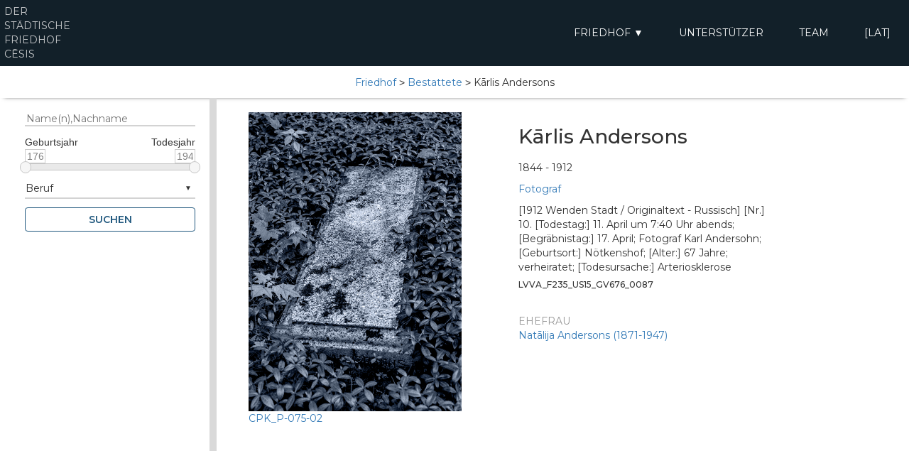

--- FILE ---
content_type: text/html; charset=UTF-8
request_url: http://kapseta.cesis.lv/de/apbeditais/karlis-andersons-2/
body_size: 15142
content:

<!DOCTYPE html>
<html lang="en">
<head>
    <meta charset="UTF-8">
    <title>   Kārlis Andersons</title>
    <link href="https://fonts.googleapis.com/css2?family=Montserrat:wght@300;400;500;600;700&display=swap" rel="stylesheet">
    <link rel="stylesheet" href="https://cdn.jsdelivr.net/npm/bootstrap-icons@1.11.1/font/bootstrap-icons.css">

    <meta name='robots' content='max-image-preview:large' />
	<style>img:is([sizes="auto" i], [sizes^="auto," i]) { contain-intrinsic-size: 3000px 1500px }</style>
	<link rel="alternate" href="http://kapseta.cesis.lv/apbeditais/karlis-andersons/" hreflang="lv" />
<link rel="alternate" href="http://kapseta.cesis.lv/de/apbeditais/karlis-andersons-2/" hreflang="de" />
<link rel='dns-prefetch' href='//unpkg.com' />
<link rel="alternate" type="application/rss+xml" title="Cēsu pilsētas kapsēta &raquo; Kārlis Andersons-Kommentar-Feed" href="http://kapseta.cesis.lv/de/apbeditais/karlis-andersons-2/feed/" />
<script type="text/javascript">
/* <![CDATA[ */
window._wpemojiSettings = {"baseUrl":"https:\/\/s.w.org\/images\/core\/emoji\/16.0.1\/72x72\/","ext":".png","svgUrl":"https:\/\/s.w.org\/images\/core\/emoji\/16.0.1\/svg\/","svgExt":".svg","source":{"concatemoji":"http:\/\/kapseta.cesis.lv\/wp-includes\/js\/wp-emoji-release.min.js?ver=6.8.3"}};
/*! This file is auto-generated */
!function(s,n){var o,i,e;function c(e){try{var t={supportTests:e,timestamp:(new Date).valueOf()};sessionStorage.setItem(o,JSON.stringify(t))}catch(e){}}function p(e,t,n){e.clearRect(0,0,e.canvas.width,e.canvas.height),e.fillText(t,0,0);var t=new Uint32Array(e.getImageData(0,0,e.canvas.width,e.canvas.height).data),a=(e.clearRect(0,0,e.canvas.width,e.canvas.height),e.fillText(n,0,0),new Uint32Array(e.getImageData(0,0,e.canvas.width,e.canvas.height).data));return t.every(function(e,t){return e===a[t]})}function u(e,t){e.clearRect(0,0,e.canvas.width,e.canvas.height),e.fillText(t,0,0);for(var n=e.getImageData(16,16,1,1),a=0;a<n.data.length;a++)if(0!==n.data[a])return!1;return!0}function f(e,t,n,a){switch(t){case"flag":return n(e,"\ud83c\udff3\ufe0f\u200d\u26a7\ufe0f","\ud83c\udff3\ufe0f\u200b\u26a7\ufe0f")?!1:!n(e,"\ud83c\udde8\ud83c\uddf6","\ud83c\udde8\u200b\ud83c\uddf6")&&!n(e,"\ud83c\udff4\udb40\udc67\udb40\udc62\udb40\udc65\udb40\udc6e\udb40\udc67\udb40\udc7f","\ud83c\udff4\u200b\udb40\udc67\u200b\udb40\udc62\u200b\udb40\udc65\u200b\udb40\udc6e\u200b\udb40\udc67\u200b\udb40\udc7f");case"emoji":return!a(e,"\ud83e\udedf")}return!1}function g(e,t,n,a){var r="undefined"!=typeof WorkerGlobalScope&&self instanceof WorkerGlobalScope?new OffscreenCanvas(300,150):s.createElement("canvas"),o=r.getContext("2d",{willReadFrequently:!0}),i=(o.textBaseline="top",o.font="600 32px Arial",{});return e.forEach(function(e){i[e]=t(o,e,n,a)}),i}function t(e){var t=s.createElement("script");t.src=e,t.defer=!0,s.head.appendChild(t)}"undefined"!=typeof Promise&&(o="wpEmojiSettingsSupports",i=["flag","emoji"],n.supports={everything:!0,everythingExceptFlag:!0},e=new Promise(function(e){s.addEventListener("DOMContentLoaded",e,{once:!0})}),new Promise(function(t){var n=function(){try{var e=JSON.parse(sessionStorage.getItem(o));if("object"==typeof e&&"number"==typeof e.timestamp&&(new Date).valueOf()<e.timestamp+604800&&"object"==typeof e.supportTests)return e.supportTests}catch(e){}return null}();if(!n){if("undefined"!=typeof Worker&&"undefined"!=typeof OffscreenCanvas&&"undefined"!=typeof URL&&URL.createObjectURL&&"undefined"!=typeof Blob)try{var e="postMessage("+g.toString()+"("+[JSON.stringify(i),f.toString(),p.toString(),u.toString()].join(",")+"));",a=new Blob([e],{type:"text/javascript"}),r=new Worker(URL.createObjectURL(a),{name:"wpTestEmojiSupports"});return void(r.onmessage=function(e){c(n=e.data),r.terminate(),t(n)})}catch(e){}c(n=g(i,f,p,u))}t(n)}).then(function(e){for(var t in e)n.supports[t]=e[t],n.supports.everything=n.supports.everything&&n.supports[t],"flag"!==t&&(n.supports.everythingExceptFlag=n.supports.everythingExceptFlag&&n.supports[t]);n.supports.everythingExceptFlag=n.supports.everythingExceptFlag&&!n.supports.flag,n.DOMReady=!1,n.readyCallback=function(){n.DOMReady=!0}}).then(function(){return e}).then(function(){var e;n.supports.everything||(n.readyCallback(),(e=n.source||{}).concatemoji?t(e.concatemoji):e.wpemoji&&e.twemoji&&(t(e.twemoji),t(e.wpemoji)))}))}((window,document),window._wpemojiSettings);
/* ]]> */
</script>
<style id='wp-emoji-styles-inline-css' type='text/css'>

	img.wp-smiley, img.emoji {
		display: inline !important;
		border: none !important;
		box-shadow: none !important;
		height: 1em !important;
		width: 1em !important;
		margin: 0 0.07em !important;
		vertical-align: -0.1em !important;
		background: none !important;
		padding: 0 !important;
	}
</style>
<link rel='stylesheet' id='wp-block-library-css' href='http://kapseta.cesis.lv/wp-includes/css/dist/block-library/style.min.css?ver=6.8.3' type='text/css' media='all' />
<style id='classic-theme-styles-inline-css' type='text/css'>
/*! This file is auto-generated */
.wp-block-button__link{color:#fff;background-color:#32373c;border-radius:9999px;box-shadow:none;text-decoration:none;padding:calc(.667em + 2px) calc(1.333em + 2px);font-size:1.125em}.wp-block-file__button{background:#32373c;color:#fff;text-decoration:none}
</style>
<style id='global-styles-inline-css' type='text/css'>
:root{--wp--preset--aspect-ratio--square: 1;--wp--preset--aspect-ratio--4-3: 4/3;--wp--preset--aspect-ratio--3-4: 3/4;--wp--preset--aspect-ratio--3-2: 3/2;--wp--preset--aspect-ratio--2-3: 2/3;--wp--preset--aspect-ratio--16-9: 16/9;--wp--preset--aspect-ratio--9-16: 9/16;--wp--preset--color--black: #000000;--wp--preset--color--cyan-bluish-gray: #abb8c3;--wp--preset--color--white: #ffffff;--wp--preset--color--pale-pink: #f78da7;--wp--preset--color--vivid-red: #cf2e2e;--wp--preset--color--luminous-vivid-orange: #ff6900;--wp--preset--color--luminous-vivid-amber: #fcb900;--wp--preset--color--light-green-cyan: #7bdcb5;--wp--preset--color--vivid-green-cyan: #00d084;--wp--preset--color--pale-cyan-blue: #8ed1fc;--wp--preset--color--vivid-cyan-blue: #0693e3;--wp--preset--color--vivid-purple: #9b51e0;--wp--preset--gradient--vivid-cyan-blue-to-vivid-purple: linear-gradient(135deg,rgba(6,147,227,1) 0%,rgb(155,81,224) 100%);--wp--preset--gradient--light-green-cyan-to-vivid-green-cyan: linear-gradient(135deg,rgb(122,220,180) 0%,rgb(0,208,130) 100%);--wp--preset--gradient--luminous-vivid-amber-to-luminous-vivid-orange: linear-gradient(135deg,rgba(252,185,0,1) 0%,rgba(255,105,0,1) 100%);--wp--preset--gradient--luminous-vivid-orange-to-vivid-red: linear-gradient(135deg,rgba(255,105,0,1) 0%,rgb(207,46,46) 100%);--wp--preset--gradient--very-light-gray-to-cyan-bluish-gray: linear-gradient(135deg,rgb(238,238,238) 0%,rgb(169,184,195) 100%);--wp--preset--gradient--cool-to-warm-spectrum: linear-gradient(135deg,rgb(74,234,220) 0%,rgb(151,120,209) 20%,rgb(207,42,186) 40%,rgb(238,44,130) 60%,rgb(251,105,98) 80%,rgb(254,248,76) 100%);--wp--preset--gradient--blush-light-purple: linear-gradient(135deg,rgb(255,206,236) 0%,rgb(152,150,240) 100%);--wp--preset--gradient--blush-bordeaux: linear-gradient(135deg,rgb(254,205,165) 0%,rgb(254,45,45) 50%,rgb(107,0,62) 100%);--wp--preset--gradient--luminous-dusk: linear-gradient(135deg,rgb(255,203,112) 0%,rgb(199,81,192) 50%,rgb(65,88,208) 100%);--wp--preset--gradient--pale-ocean: linear-gradient(135deg,rgb(255,245,203) 0%,rgb(182,227,212) 50%,rgb(51,167,181) 100%);--wp--preset--gradient--electric-grass: linear-gradient(135deg,rgb(202,248,128) 0%,rgb(113,206,126) 100%);--wp--preset--gradient--midnight: linear-gradient(135deg,rgb(2,3,129) 0%,rgb(40,116,252) 100%);--wp--preset--font-size--small: 13px;--wp--preset--font-size--medium: 20px;--wp--preset--font-size--large: 36px;--wp--preset--font-size--x-large: 42px;--wp--preset--spacing--20: 0.44rem;--wp--preset--spacing--30: 0.67rem;--wp--preset--spacing--40: 1rem;--wp--preset--spacing--50: 1.5rem;--wp--preset--spacing--60: 2.25rem;--wp--preset--spacing--70: 3.38rem;--wp--preset--spacing--80: 5.06rem;--wp--preset--shadow--natural: 6px 6px 9px rgba(0, 0, 0, 0.2);--wp--preset--shadow--deep: 12px 12px 50px rgba(0, 0, 0, 0.4);--wp--preset--shadow--sharp: 6px 6px 0px rgba(0, 0, 0, 0.2);--wp--preset--shadow--outlined: 6px 6px 0px -3px rgba(255, 255, 255, 1), 6px 6px rgba(0, 0, 0, 1);--wp--preset--shadow--crisp: 6px 6px 0px rgba(0, 0, 0, 1);}:where(.is-layout-flex){gap: 0.5em;}:where(.is-layout-grid){gap: 0.5em;}body .is-layout-flex{display: flex;}.is-layout-flex{flex-wrap: wrap;align-items: center;}.is-layout-flex > :is(*, div){margin: 0;}body .is-layout-grid{display: grid;}.is-layout-grid > :is(*, div){margin: 0;}:where(.wp-block-columns.is-layout-flex){gap: 2em;}:where(.wp-block-columns.is-layout-grid){gap: 2em;}:where(.wp-block-post-template.is-layout-flex){gap: 1.25em;}:where(.wp-block-post-template.is-layout-grid){gap: 1.25em;}.has-black-color{color: var(--wp--preset--color--black) !important;}.has-cyan-bluish-gray-color{color: var(--wp--preset--color--cyan-bluish-gray) !important;}.has-white-color{color: var(--wp--preset--color--white) !important;}.has-pale-pink-color{color: var(--wp--preset--color--pale-pink) !important;}.has-vivid-red-color{color: var(--wp--preset--color--vivid-red) !important;}.has-luminous-vivid-orange-color{color: var(--wp--preset--color--luminous-vivid-orange) !important;}.has-luminous-vivid-amber-color{color: var(--wp--preset--color--luminous-vivid-amber) !important;}.has-light-green-cyan-color{color: var(--wp--preset--color--light-green-cyan) !important;}.has-vivid-green-cyan-color{color: var(--wp--preset--color--vivid-green-cyan) !important;}.has-pale-cyan-blue-color{color: var(--wp--preset--color--pale-cyan-blue) !important;}.has-vivid-cyan-blue-color{color: var(--wp--preset--color--vivid-cyan-blue) !important;}.has-vivid-purple-color{color: var(--wp--preset--color--vivid-purple) !important;}.has-black-background-color{background-color: var(--wp--preset--color--black) !important;}.has-cyan-bluish-gray-background-color{background-color: var(--wp--preset--color--cyan-bluish-gray) !important;}.has-white-background-color{background-color: var(--wp--preset--color--white) !important;}.has-pale-pink-background-color{background-color: var(--wp--preset--color--pale-pink) !important;}.has-vivid-red-background-color{background-color: var(--wp--preset--color--vivid-red) !important;}.has-luminous-vivid-orange-background-color{background-color: var(--wp--preset--color--luminous-vivid-orange) !important;}.has-luminous-vivid-amber-background-color{background-color: var(--wp--preset--color--luminous-vivid-amber) !important;}.has-light-green-cyan-background-color{background-color: var(--wp--preset--color--light-green-cyan) !important;}.has-vivid-green-cyan-background-color{background-color: var(--wp--preset--color--vivid-green-cyan) !important;}.has-pale-cyan-blue-background-color{background-color: var(--wp--preset--color--pale-cyan-blue) !important;}.has-vivid-cyan-blue-background-color{background-color: var(--wp--preset--color--vivid-cyan-blue) !important;}.has-vivid-purple-background-color{background-color: var(--wp--preset--color--vivid-purple) !important;}.has-black-border-color{border-color: var(--wp--preset--color--black) !important;}.has-cyan-bluish-gray-border-color{border-color: var(--wp--preset--color--cyan-bluish-gray) !important;}.has-white-border-color{border-color: var(--wp--preset--color--white) !important;}.has-pale-pink-border-color{border-color: var(--wp--preset--color--pale-pink) !important;}.has-vivid-red-border-color{border-color: var(--wp--preset--color--vivid-red) !important;}.has-luminous-vivid-orange-border-color{border-color: var(--wp--preset--color--luminous-vivid-orange) !important;}.has-luminous-vivid-amber-border-color{border-color: var(--wp--preset--color--luminous-vivid-amber) !important;}.has-light-green-cyan-border-color{border-color: var(--wp--preset--color--light-green-cyan) !important;}.has-vivid-green-cyan-border-color{border-color: var(--wp--preset--color--vivid-green-cyan) !important;}.has-pale-cyan-blue-border-color{border-color: var(--wp--preset--color--pale-cyan-blue) !important;}.has-vivid-cyan-blue-border-color{border-color: var(--wp--preset--color--vivid-cyan-blue) !important;}.has-vivid-purple-border-color{border-color: var(--wp--preset--color--vivid-purple) !important;}.has-vivid-cyan-blue-to-vivid-purple-gradient-background{background: var(--wp--preset--gradient--vivid-cyan-blue-to-vivid-purple) !important;}.has-light-green-cyan-to-vivid-green-cyan-gradient-background{background: var(--wp--preset--gradient--light-green-cyan-to-vivid-green-cyan) !important;}.has-luminous-vivid-amber-to-luminous-vivid-orange-gradient-background{background: var(--wp--preset--gradient--luminous-vivid-amber-to-luminous-vivid-orange) !important;}.has-luminous-vivid-orange-to-vivid-red-gradient-background{background: var(--wp--preset--gradient--luminous-vivid-orange-to-vivid-red) !important;}.has-very-light-gray-to-cyan-bluish-gray-gradient-background{background: var(--wp--preset--gradient--very-light-gray-to-cyan-bluish-gray) !important;}.has-cool-to-warm-spectrum-gradient-background{background: var(--wp--preset--gradient--cool-to-warm-spectrum) !important;}.has-blush-light-purple-gradient-background{background: var(--wp--preset--gradient--blush-light-purple) !important;}.has-blush-bordeaux-gradient-background{background: var(--wp--preset--gradient--blush-bordeaux) !important;}.has-luminous-dusk-gradient-background{background: var(--wp--preset--gradient--luminous-dusk) !important;}.has-pale-ocean-gradient-background{background: var(--wp--preset--gradient--pale-ocean) !important;}.has-electric-grass-gradient-background{background: var(--wp--preset--gradient--electric-grass) !important;}.has-midnight-gradient-background{background: var(--wp--preset--gradient--midnight) !important;}.has-small-font-size{font-size: var(--wp--preset--font-size--small) !important;}.has-medium-font-size{font-size: var(--wp--preset--font-size--medium) !important;}.has-large-font-size{font-size: var(--wp--preset--font-size--large) !important;}.has-x-large-font-size{font-size: var(--wp--preset--font-size--x-large) !important;}
:where(.wp-block-post-template.is-layout-flex){gap: 1.25em;}:where(.wp-block-post-template.is-layout-grid){gap: 1.25em;}
:where(.wp-block-columns.is-layout-flex){gap: 2em;}:where(.wp-block-columns.is-layout-grid){gap: 2em;}
:root :where(.wp-block-pullquote){font-size: 1.5em;line-height: 1.6;}
</style>
<link rel='stylesheet' id='bootstrap-css' href='http://kapseta.cesis.lv/wp-content/themes/kapsetastheme/css/bootstrap.min.css?ver=6.8.3' type='text/css' media='all' />
<link rel='stylesheet' id='normalize-css' href='http://kapseta.cesis.lv/wp-content/themes/kapsetastheme/css/normalize.css?ver=6.8.3' type='text/css' media='all' />
<link rel='stylesheet' id='apbeditais-css' href='http://kapseta.cesis.lv/wp-content/themes/kapsetastheme/css/apbeditais.css?ver=6.8.3' type='text/css' media='all' />
<link rel='stylesheet' id='leaflet-css-css' href='https://unpkg.com/leaflet@1.7.1/dist/leaflet.css?ver=6.8.3' type='text/css' media='all' />
<script type="text/javascript" src="http://kapseta.cesis.lv/wp-includes/js/jquery/jquery.min.js?ver=3.7.1" id="jquery-core-js"></script>
<script type="text/javascript" src="http://kapseta.cesis.lv/wp-includes/js/jquery/jquery-migrate.min.js?ver=3.4.1" id="jquery-migrate-js"></script>
<link rel="https://api.w.org/" href="http://kapseta.cesis.lv/wp-json/" /><link rel="alternate" title="JSON" type="application/json" href="http://kapseta.cesis.lv/wp-json/wp/v2/apbeditais/3326" /><link rel="EditURI" type="application/rsd+xml" title="RSD" href="http://kapseta.cesis.lv/xmlrpc.php?rsd" />
<meta name="generator" content="WordPress 6.8.3" />
<link rel="canonical" href="http://kapseta.cesis.lv/de/apbeditais/karlis-andersons-2/" />
<link rel='shortlink' href='http://kapseta.cesis.lv/?p=3326' />
<link rel="alternate" title="oEmbed (JSON)" type="application/json+oembed" href="http://kapseta.cesis.lv/wp-json/oembed/1.0/embed?url=http%3A%2F%2Fkapseta.cesis.lv%2Fde%2Fapbeditais%2Fkarlis-andersons-2%2F" />
<link rel="alternate" title="oEmbed (XML)" type="text/xml+oembed" href="http://kapseta.cesis.lv/wp-json/oembed/1.0/embed?url=http%3A%2F%2Fkapseta.cesis.lv%2Fde%2Fapbeditais%2Fkarlis-andersons-2%2F&#038;format=xml" />
</head>
<body>

<div class='container'>
    
        <a href="http://kapseta.cesis.lv/de/cesu-pilsetas-kapseta-deutsch/" class="titlede">DER STÄDTISCHE FRIEDHOF CĒSIS    </a>


    <p class= 'piemineklis-title'style="display: none;"> Denkmäler </p>
    <p class= 'apbeditie-title'style="display: none;">  Bestattete </p>
    <p class= 'kapseta-title' style="display: none;">  Friedhof </p>
    <p class= 'iezogojumi-title' style="display: none;"> Iežogojumi </p>
    <p class= 'komanda-title' style="display: none;">  Team </p>
    <p class= 'atbalstitaji-title' style="display: none;">  Unterstützer </p>
    <p class= 'biblioteka-title' style="display: none;">  Bibliotēka </p>



    <div class="title-items">
    <!-- sadi mes ieliekam navigation bar-->
    <div class="menu-top-bar-de-desktop-container"><ul id="menu-top-bar-de-desktop" class="top-bar"><li id="menu-item-4323" class="menu-item menu-item-type-post_type menu-item-object-page menu-item-home menu-item-has-children menu-item-4323"><a href="https://kapseta.cesis.lv/de/cesu-pilsetas-kapseta-deutsch/">Friedhof ▼</a>
<ul class="sub-menu">
	<li id="menu-item-4325" class="menu-item menu-item-type-post_type menu-item-object-page menu-item-4325"><a href="http://kapseta.cesis.lv/de/pieminekli-2/">Denkmäler</a></li>
	<li id="menu-item-4326" class="menu-item menu-item-type-post_type menu-item-object-page menu-item-4326"><a href="http://kapseta.cesis.lv/de/apbeditie-2/">Bestattete</a></li>
</ul>
</li>
<li id="menu-item-4327" class="menu-item menu-item-type-post_type menu-item-object-page menu-item-4327"><a href="http://kapseta.cesis.lv/de/atbalstitaji-2/">Unterstützer</a></li>
<li id="menu-item-4355" class="menu-item menu-item-type-post_type menu-item-object-page menu-item-4355"><a href="http://kapseta.cesis.lv/de/komanda-2/">Team</a></li>
<li id="menu-item-4329-lv" class="lang-item lang-item-13 lang-item-lv lang-item-first menu-item menu-item-type-custom menu-item-object-custom menu-item-4329-lv"><a href="http://kapseta.cesis.lv/apbeditais/karlis-andersons/" hreflang="lv" lang="lv">[LAT]</a></li>
</ul></div>    </div>
    <button class='mobile-button'> 
        <h2 class="bi bi-list"></h2>
        <h2 class="bi bi-x" style="display:none;"></h2>

</button>

  
</div>
<script src="https://code.jquery.com/jquery-3.6.0.min.js"></script>
<div class="mobile-items">
    <!-- sadi mes ieliekam navigation bar-->
    <div class="menu-top-bar-de-desktop-container"><ul id="menu-top-bar-de-desktop-1" class="top-bar"><li class="menu-item menu-item-type-post_type menu-item-object-page menu-item-home menu-item-has-children menu-item-4323"><a href="https://kapseta.cesis.lv/de/cesu-pilsetas-kapseta-deutsch/">Friedhof ▼</a>
<ul class="sub-menu">
	<li class="menu-item menu-item-type-post_type menu-item-object-page menu-item-4325"><a href="http://kapseta.cesis.lv/de/pieminekli-2/">Denkmäler</a></li>
	<li class="menu-item menu-item-type-post_type menu-item-object-page menu-item-4326"><a href="http://kapseta.cesis.lv/de/apbeditie-2/">Bestattete</a></li>
</ul>
</li>
<li class="menu-item menu-item-type-post_type menu-item-object-page menu-item-4327"><a href="http://kapseta.cesis.lv/de/atbalstitaji-2/">Unterstützer</a></li>
<li class="menu-item menu-item-type-post_type menu-item-object-page menu-item-4355"><a href="http://kapseta.cesis.lv/de/komanda-2/">Team</a></li>
<li class="lang-item lang-item-13 lang-item-lv lang-item-first menu-item menu-item-type-custom menu-item-object-custom menu-item-4329-lv"><a href="http://kapseta.cesis.lv/apbeditais/karlis-andersons/" hreflang="lv" lang="lv">[LAT]</a></li>
</ul></div>    </div>
    <script>
    $(document).ready(function() {
        // Toggle the mobile menu when the button is clicked
        $('.mobile-button').click(function(event) {
            event.stopPropagation(); // Stop event propagation
            console.log("button clicked");
            // Toggle the 'show' class on the mobile items
            $('.mobile-items').toggleClass('show');

            // Toggle the classes on the button's icon
            var icon = $(this).find('h2');
            icon.toggleClass('bi-list');
            icon.toggleClass('bi-x');
        });

        // Listen for clicks on the document
        $(document).on('click', function(event) {
            if (!$(event.target).closest('.mobile-items').length && !$(event.target).hasClass('mobile-button')) {
                // If the click is outside the 'mobile-items' div and not on the 'mobile-button' itself, hide 'mobile-items'
                $('.mobile-items').removeClass('show');
                // Reset the button's icon to 'bi-list'
                $('.mobile-button h2').removeClass('bi-x').addClass('bi-list');
            }
        });
    });
</script>
<!-- ŠEIT ATRODAS VISS KAS IR PAREDZETS HEADERA, TE ARI IR IELIKTS NAV BARS-->
<!-- TODO: pārlikt šie ir nepieciešami priekš datuma -->
<link rel="stylesheet" href="//code.jquery.com/ui/1.13.2/themes/base/jquery-ui.css">
<script src="https://ajax.googleapis.com/ajax/libs/jquery/3.5.1/jquery.min.js"></script>

<div class="adress">
    <a href="https://kapseta.cesis.lv/de/cesu-pilsetas-kapseta-deutsch">
        <p>Friedhof</p>
    </a>
    <span>&nbsp;&gt;&nbsp;</span>
        <a href="http://kapseta.cesis.lv/apbeditie-2">
        <p>Bestattete</p>
    </a>
    <span>&nbsp;&gt;&nbsp;</span>
    <p>Kārlis Andersons</p>
</div>



    <div class="row">
        <div class="col-md-3">

            <div class="filtrs">
                    <input type="hidden" name="current_post_id" value="3326">

                    
                                        

                    <form method="get" id="filter-form" action="http://kapseta.cesis.lv/apbeditie/">
                        <!-- Filtrs Apbedīta vārds, uzvārds-->
                        <input type="text" name="apbeditie" id="apbeditie" placeholder="Name(n),Nachname">
                        <div id="apbeditie-suggestions"></div>
                        

                       <!-- Filters Date Range -->
                        <div class="gadi">

                        <label for="bdate" style="font-weight: 100">Geburtsjahr</label>
                        <label for="ddate" style="font-weight: 100">Todesjahr</label>
                        </div>

                        <div class="datums">

                        <input type="text" id="bdate" name="bdate" style="border: 1px solid #ccc;">
                        <input type="text" id="ddate" name="ddate" style="border: 1px solid #ccc;">

                        </div>
                        <div id="slider-range"></div>
                        


                        <!-- Filtrs Nodarbošanās-->
                        <div class="dropdown">
                            <button type="button" class="dropdown-button">Beruf</button>
                            <div class="scrollable-checkbox-list">
                                <label><input type="checkbox" class="filter-checkbox" name="nodarbosanas[]" value="Anwalt" > Anwalt</label><label><input type="checkbox" class="filter-checkbox" name="nodarbosanas[]" value="Arzt" > Arzt</label><label><input type="checkbox" class="filter-checkbox" name="nodarbosanas[]" value="Wachtmeister" > Wachtmeister</label><label><input type="checkbox" class="filter-checkbox" name="nodarbosanas[]" value="Arbeiter" > Arbeiter</label><label><input type="checkbox" class="filter-checkbox" name="nodarbosanas[]" value="Akzisenbeamte" > Akzisenbeamte</label><label><input type="checkbox" class="filter-checkbox" name="nodarbosanas[]" value="Apotheker" > Apotheker</label><label><input type="checkbox" class="filter-checkbox" name="nodarbosanas[]" value="Wachtmann" > Wachtmann</label><label><input type="checkbox" class="filter-checkbox" name="nodarbosanas[]" value="Ökonom" > Ökonom</label><label><input type="checkbox" class="filter-checkbox" name="nodarbosanas[]" value="Weber" > Weber</label><label><input type="checkbox" class="filter-checkbox" name="nodarbosanas[]" value="Agronom" > Agronom</label><label><input type="checkbox" class="filter-checkbox" name="nodarbosanas[]" value="Akzisebeamter" > Akzisebeamter</label><label><input type="checkbox" class="filter-checkbox" name="nodarbosanas[]" value="Wirtschafterin" > Wirtschafterin</label><label><input type="checkbox" class="filter-checkbox" name="nodarbosanas[]" value="Beamter" > Beamter</label><label><input type="checkbox" class="filter-checkbox" name="nodarbosanas[]" value="Bäcker" > Bäcker</label><label><input type="checkbox" class="filter-checkbox" name="nodarbosanas[]" value="Bürgermeister" > Bürgermeister</label><label><input type="checkbox" class="filter-checkbox" name="nodarbosanas[]" value="Baumeister" > Baumeister</label><label><input type="checkbox" class="filter-checkbox" name="nodarbosanas[]" value="Buchhalter" > Buchhalter</label><label><input type="checkbox" class="filter-checkbox" name="nodarbosanas[]" value="Buchbinder" > Buchbinder</label><label><input type="checkbox" class="filter-checkbox" name="nodarbosanas[]" value="Bahnhofsvorsteher" > Bahnhofsvorsteher</label><label><input type="checkbox" class="filter-checkbox" name="nodarbosanas[]" value="Blechschmied" > Blechschmied</label><label><input type="checkbox" class="filter-checkbox" name="nodarbosanas[]" value="Chirurg" > Chirurg</label><label><input type="checkbox" class="filter-checkbox" name="nodarbosanas[]" value="Chorleiter" > Chorleiter</label><label><input type="checkbox" class="filter-checkbox" name="nodarbosanas[]" value="Dichter" > Dichter</label><label><input type="checkbox" class="filter-checkbox" name="nodarbosanas[]" value="Feuerwehr" > Feuerwehr</label><label><input type="checkbox" class="filter-checkbox" name="nodarbosanas[]" value="Fabrikbesitzer, Gutspächter" > Fabrikbesitzer, Gutspächter</label><label><input type="checkbox" class="filter-checkbox" name="nodarbosanas[]" value="Fabrikbesitzer" > Fabrikbesitzer</label><label><input type="checkbox" class="filter-checkbox" name="nodarbosanas[]" value="Fotograf" > Fotograf</label><label><input type="checkbox" class="filter-checkbox" name="nodarbosanas[]" value="Förster" > Förster</label><label><input type="checkbox" class="filter-checkbox" name="nodarbosanas[]" value="Fuhrmann" > Fuhrmann</label><label><input type="checkbox" class="filter-checkbox" name="nodarbosanas[]" value="Fabrikant" > Fabrikant</label><label><input type="checkbox" class="filter-checkbox" name="nodarbosanas[]" value="Gutsbesitzer" > Gutsbesitzer</label><label><input type="checkbox" class="filter-checkbox" name="nodarbosanas[]" value="Goldschmied" > Goldschmied</label><label><input type="checkbox" class="filter-checkbox" name="nodarbosanas[]" value="Gastwirt" > Gastwirt</label><label><input type="checkbox" class="filter-checkbox" name="nodarbosanas[]" value="Gerichtsvollzieher" > Gerichtsvollzieher</label><label><input type="checkbox" class="filter-checkbox" name="nodarbosanas[]" value="Gärtner" > Gärtner</label><label><input type="checkbox" class="filter-checkbox" name="nodarbosanas[]" value="Gemeindeschreiber" > Gemeindeschreiber</label><label><input type="checkbox" class="filter-checkbox" name="nodarbosanas[]" value="Gutspächter, Kaufmann" > Gutspächter, Kaufmann</label><label><input type="checkbox" class="filter-checkbox" name="nodarbosanas[]" value="Gerber" > Gerber</label><label><input type="checkbox" class="filter-checkbox" name="nodarbosanas[]" value="Glaser" > Glaser</label><label><input type="checkbox" class="filter-checkbox" name="nodarbosanas[]" value="Gutspächter" > Gutspächter</label><label><input type="checkbox" class="filter-checkbox" name="nodarbosanas[]" value="Goldscmied" > Goldscmied</label><label><input type="checkbox" class="filter-checkbox" name="nodarbosanas[]" value="Gastwirh" > Gastwirh</label><label><input type="checkbox" class="filter-checkbox" name="nodarbosanas[]" value="Gutsverwalter" > Gutsverwalter</label><label><input type="checkbox" class="filter-checkbox" name="nodarbosanas[]" value="Glöckner" > Glöckner</label><label><input type="checkbox" class="filter-checkbox" name="nodarbosanas[]" value="Gerichts Sekretar" > Gerichts Sekretar</label><label><input type="checkbox" class="filter-checkbox" name="nodarbosanas[]" value="Hauslehrer" > Hauslehrer</label><label><input type="checkbox" class="filter-checkbox" name="nodarbosanas[]" value="Hausbesitzers" > Hausbesitzers</label><label><input type="checkbox" class="filter-checkbox" name="nodarbosanas[]" value="Hausmeister" > Hausmeister</label><label><input type="checkbox" class="filter-checkbox" name="nodarbosanas[]" value="Haushälterin" > Haushälterin</label><label><input type="checkbox" class="filter-checkbox" name="nodarbosanas[]" value="Ingenieur" > Ingenieur</label><label><input type="checkbox" class="filter-checkbox" name="nodarbosanas[]" value="Juvelier" > Juvelier</label><label><input type="checkbox" class="filter-checkbox" name="nodarbosanas[]" value="Kaufmann" > Kaufmann</label><label><input type="checkbox" class="filter-checkbox" name="nodarbosanas[]" value="Krüger" > Krüger</label><label><input type="checkbox" class="filter-checkbox" name="nodarbosanas[]" value="Kassier" > Kassier</label><label><input type="checkbox" class="filter-checkbox" name="nodarbosanas[]" value="Konditor" > Konditor</label><label><input type="checkbox" class="filter-checkbox" name="nodarbosanas[]" value="Kreischef" > Kreischef</label><label><input type="checkbox" class="filter-checkbox" name="nodarbosanas[]" value="Kommissar" > Kommissar</label><label><input type="checkbox" class="filter-checkbox" name="nodarbosanas[]" value="Koch" > Koch</label><label><input type="checkbox" class="filter-checkbox" name="nodarbosanas[]" value="Kauffrau" > Kauffrau</label><label><input type="checkbox" class="filter-checkbox" name="nodarbosanas[]" value="Kupferschmied" > Kupferschmied</label><label><input type="checkbox" class="filter-checkbox" name="nodarbosanas[]" value="Kirchenvormunder" > Kirchenvormunder</label><label><input type="checkbox" class="filter-checkbox" name="nodarbosanas[]" value="kurpnieks" > kurpnieks</label><label><input type="checkbox" class="filter-checkbox" name="nodarbosanas[]" value="Lehrer" > Lehrer</label><label><input type="checkbox" class="filter-checkbox" name="nodarbosanas[]" value="Leiter der Telefonzentrale" > Leiter der Telefonzentrale</label><label><input type="checkbox" class="filter-checkbox" name="nodarbosanas[]" value="Lehrerin" > Lehrerin</label><label><input type="checkbox" class="filter-checkbox" name="nodarbosanas[]" value="Landwirth" > Landwirth</label><label><input type="checkbox" class="filter-checkbox" name="nodarbosanas[]" value="Landgerichts -Kanzellist" > Landgerichts -Kanzellist</label><label><input type="checkbox" class="filter-checkbox" name="nodarbosanas[]" value="Militärperson" > Militärperson</label><label><input type="checkbox" class="filter-checkbox" name="nodarbosanas[]" value="Metzger" > Metzger</label><label><input type="checkbox" class="filter-checkbox" name="nodarbosanas[]" value="Müller" > Müller</label><label><input type="checkbox" class="filter-checkbox" name="nodarbosanas[]" value="Maler" > Maler</label><label><input type="checkbox" class="filter-checkbox" name="nodarbosanas[]" value="Militärperson, Lampenentzünder" > Militärperson, Lampenentzünder</label><label><input type="checkbox" class="filter-checkbox" name="nodarbosanas[]" value="Musiker" > Musiker</label><label><input type="checkbox" class="filter-checkbox" name="nodarbosanas[]" value="Maler (Künstler)" > Maler (Künstler)</label><label><input type="checkbox" class="filter-checkbox" name="nodarbosanas[]" value="Medizinstudent" > Medizinstudent</label><label><input type="checkbox" class="filter-checkbox" name="nodarbosanas[]" value="muižas nomnieks" > muižas nomnieks</label><label><input type="checkbox" class="filter-checkbox" name="nodarbosanas[]" value="Notar" > Notar</label><label><input type="checkbox" class="filter-checkbox" name="nodarbosanas[]" value="Oberhaupt der Stadt" > Oberhaupt der Stadt</label><label><input type="checkbox" class="filter-checkbox" name="nodarbosanas[]" value="Oberförster" > Oberförster</label><label><input type="checkbox" class="filter-checkbox" name="nodarbosanas[]" value="Organist" > Organist</label><label><input type="checkbox" class="filter-checkbox" name="nodarbosanas[]" value="Postmeister" > Postmeister</label><label><input type="checkbox" class="filter-checkbox" name="nodarbosanas[]" value="Provisor" > Provisor</label><label><input type="checkbox" class="filter-checkbox" name="nodarbosanas[]" value="Pfarrer" > Pfarrer</label><label><input type="checkbox" class="filter-checkbox" name="nodarbosanas[]" value="Prediger" > Prediger</label><label><input type="checkbox" class="filter-checkbox" name="nodarbosanas[]" value="Postbeamter" > Postbeamter</label><label><input type="checkbox" class="filter-checkbox" name="nodarbosanas[]" value="Richter" > Richter</label><label><input type="checkbox" class="filter-checkbox" name="nodarbosanas[]" value="Redaktor" > Redaktor</label><label><input type="checkbox" class="filter-checkbox" name="nodarbosanas[]" value="Rats Canzellist" > Rats Canzellist</label><label><input type="checkbox" class="filter-checkbox" name="nodarbosanas[]" value="Ratsherr" > Ratsherr</label><label><input type="checkbox" class="filter-checkbox" name="nodarbosanas[]" value="Revisor" > Revisor</label><label><input type="checkbox" class="filter-checkbox" name="nodarbosanas[]" value="Schulleiter" > Schulleiter</label><label><input type="checkbox" class="filter-checkbox" name="nodarbosanas[]" value="Sattler" > Sattler</label><label><input type="checkbox" class="filter-checkbox" name="nodarbosanas[]" value="Schauspieler" > Schauspieler</label><label><input type="checkbox" class="filter-checkbox" name="nodarbosanas[]" value="Sekretär" > Sekretär</label><label><input type="checkbox" class="filter-checkbox" name="nodarbosanas[]" value="Schneider" > Schneider</label><label><input type="checkbox" class="filter-checkbox" name="nodarbosanas[]" value="Schlosser" > Schlosser</label><label><input type="checkbox" class="filter-checkbox" name="nodarbosanas[]" value="Silberschmied" > Silberschmied</label><label><input type="checkbox" class="filter-checkbox" name="nodarbosanas[]" value="Schuhmacher" > Schuhmacher</label><label><input type="checkbox" class="filter-checkbox" name="nodarbosanas[]" value="Schmied" > Schmied</label><label><input type="checkbox" class="filter-checkbox" name="nodarbosanas[]" value="Student" > Student</label><label><input type="checkbox" class="filter-checkbox" name="nodarbosanas[]" value="Stallmeistar" > Stallmeistar</label><label><input type="checkbox" class="filter-checkbox" name="nodarbosanas[]" value="Schulinspektor" > Schulinspektor</label><label><input type="checkbox" class="filter-checkbox" name="nodarbosanas[]" value="Schornsteinfeger" > Schornsteinfeger</label><label><input type="checkbox" class="filter-checkbox" name="nodarbosanas[]" value="Theaterregisseur" > Theaterregisseur</label><label><input type="checkbox" class="filter-checkbox" name="nodarbosanas[]" value="Tischler" > Tischler</label><label><input type="checkbox" class="filter-checkbox" name="nodarbosanas[]" value="Töpfer" > Töpfer</label><label><input type="checkbox" class="filter-checkbox" name="nodarbosanas[]" value="Telegraphist" > Telegraphist</label><label><input type="checkbox" class="filter-checkbox" name="nodarbosanas[]" value="Uhrmacher" > Uhrmacher</label><label><input type="checkbox" class="filter-checkbox" name="nodarbosanas[]" value="Verwalter" > Verwalter</label><label><input type="checkbox" class="filter-checkbox" name="nodarbosanas[]" value="Verleger" > Verleger</label><label><input type="checkbox" class="filter-checkbox" name="nodarbosanas[]" value="Vorsänger" > Vorsänger</label><label><input type="checkbox" class="filter-checkbox" name="nodarbosanas[]" value="Zimmermann" > Zimmermann</label>                            </div>
                        </div>
                        

                        <button type="submit" class="btn btn-primary" id="custom-button">SUCHEN</button>
                    </form>
                </div>
            </div>

            
        <div class="col-md-9">
            <div class="kapi">
                <div class="row">
                    <div class="col-md-6"><img class="full-scale" src="http://kapseta.cesis.lv/wp-content/uploads/2023/11/CPK_P-075-02_JanisViksna_2022.jpg" alt="" onclick="openModal('http://kapseta.cesis.lv/wp-content/uploads/2023/11/CPK_P-075-02_JanisViksna_2022.jpg', '')"><p class="pfotoavots"><a href="http://kapseta.cesis.lv/piemineklis-2/CPK_P-075-02-2">CPK_P-075-02</a></p></div><div class="row"><div class="col-md-6"><h1>Kārlis Andersons</h1><p>1844 - 1912</p><div class="nodarbosanas"><p><a href="http://kapseta.cesis.lv/apbeditie-2/?nodarbosanas%5B%5D=Fotograf">Fotograf</a></p></div></p><p>[1912 Wenden Stadt / Originaltext - Russisch] [Nr.] 10. [Todestag:] 11. April um 7:40 Uhr abends; [Begräbnistag:] 17. April; Fotograf Karl Andersohn; [Geburtsort:] Nötkenshof; [Alter:] 67 Jahre; verheiratet; [Todesursache:] Arteriosklerose</p><h6>LVVA_F235_US15_GV676_0087</h6><p class="details-title">Ehefrau</p><a href="http://kapseta.cesis.lv/de/apbeditais/natalija-andersons-2/">Natālija Andersons (1871-1947)</a></div> 
        </div>
        </div>
        </div>


        <script>
            // Get all dropdown buttons and dropdowns
            const dropdownButtons = document.querySelectorAll('.dropdown-button');
            const dropdowns = document.querySelectorAll('.dropdown');

            // Function to toggle dropdown
            function toggleDropdown(dropdownButton) {
                dropdownButton.classList.toggle('active');
            }

            // Add click event listener to each dropdown button
            dropdownButtons.forEach(dropdownButton => {
                dropdownButton.addEventListener('click', (event) => {
                    event.stopPropagation(); // Prevent the click event from propagating to the window
                    const parentDropdown = event.target.closest('.dropdown');
                    toggleDropdown(dropdownButton);
                    if (parentDropdown) {
                        parentDropdown.classList.toggle('open');
                    }
                });
            });

            // Close the dropdowns if clicked outside
            window.addEventListener('click', (event) => {
                dropdowns.forEach(dropdown => {
                    if (!dropdown.contains(event.target)) {
                        dropdown.classList.remove('open');
                        // Remove the 'active' class when clicking outside
                        dropdownButtons.forEach(dropdownButton => {
                            dropdownButton.classList.remove('active');
                        });
                    }
                });
            });



    // apbedito search stils
    const input = document.getElementById('apbeditie');
    const suggestionsDiv = document.getElementById('apbeditie-suggestions');

    // Add a click event listener to the input field
    input.addEventListener('click', function(event) {
        input.style.marginBottom = '0';
        event.stopPropagation(); // Prevent the click event from propagating to the document
        suggestionsDiv.style.display = 'block'; // Show the suggestions div
    });

    // Add a click event listener to the document
    document.addEventListener('click', function(event) {
        if (event.target !== input) {
            // If the click was not on the input, hide the suggestions div
            suggestionsDiv.style.display = 'none';
            input.style.marginBottom = '5%';

        }
    });


    // logika prieks apbeditajiem works
    document.addEventListener("DOMContentLoaded", function() {
        const apbeditieInput = document.getElementById("apbeditie");
        const apbeditieSuggestions = document.getElementById("apbeditie-suggestions");

        apbeditieInput.addEventListener("input", function() {
            const searchTerm = apbeditieInput.value.toLowerCase();
            const suggestions = [];

            // Filter and collect matching suggestions
            const all_apbeditie = [
                'Polly Hollander', 'Albert Hollander', 'Gustav Loeffler', 'Johan Bloecker', 'Amalie von Domarus', 'Carl Ludwig Müller', 'Albert Woldemar Hollander', 'Johannes Steinbaum', 'Johan Gottfrid Meyer', 'Schatz', 'Wilhelm Niederberger', 'Adalbert von Tiesenhausen', 'Adam Aidnik', 'Adelheid', 'Adolph Wiebeck', 'Agnes Benigna Berlis', 'Albert Scheunemann', 'Albert von Wolffeldt', 'Albinus Berthold', 'Alexander Biedenroth', 'Alexander Johan von Neuenkirchen', 'Alexander Klawing', 'Alexander Petersen', 'Alexander Poorten', 'Alexander Steinbaum', 'Alexander Wittkowsky', 'Alexandra Catharina von Nandelstaedt', 'Alexandra Schtscherbakow', 'Alfred Egliht', 'Alfred Ramsch', 'Alfred Wieting', 'Alfreds Sommers', 'Alide Ehrhardt', 'Alide Reimers', 'Alma Grosa', 'Alma Luchs', 'Alphons Eugen Johannes Victor Kalde', 'Alwin Schultzke', 'Amalie Conrad', 'Amalie Gantzen', 'Amalie von Hagelstroem', 'Amalie Heller', 'Amalie Lutz', 'Amalie Ostingk', 'Amalie von Petersenn', 'Amalie Weissenfeldt', 'Andreas Grass', 'Andreas Michael Schenncke', 'Andreas Steinbaum', 'Andreas Trampedach', 'Andsch Schidau', 'Angelica Belinowitsch', 'Anna Ahren', 'Anna Dietz', 'Anna Egliht', 'Anna Elisabeth Toennison', 'Anna Henriet Wiltzer', 'Anna Juliana Neumann', 'Anna Kaufeldt', 'Anna Kuelpe', 'Anna Lūcija Dubaus', 'Anna Mathilde Schmidt', 'Anna Peterson', 'Anna Schidau', 'Anna Thiermann', 'Anna von Waechter', 'Anton Freymann', 'Anton Kolasinski', 'Anton von Petersenn', 'Antonia Belinowitsch', 'Antonie Henriette von Wrangell', 'Antonie Wilde', 'Antonija Matilde Schmit', 'Apolonie Jacobson', 'Artur Georg von Freytag Loringhoven', 'Astrīda Dzirne', 'August Balzer', 'August von Buddenbrock', 'August Christoph Scheuber', 'August Daniel Thiermann', 'August Smilga', 'August Wilde', 'August Wilhelm Strauss', 'Auguste Grothuss', 'Auguste Weissenfeldt', 'Bernhard Gustav Leybold', 'Bernhard Hübler', 'Bertha Sihle', 'Boris Peterson', 'Burchard Sielmann', 'C. Steinbaum', 'Carl Bergmann', 'Carl Eduard Apping', 'Carl Eduard Eckardt', 'Carl Friedrich Ernst Pohl', 'Carl Georg von Grothuss', 'Carl Gottfried Reyher', 'Carl Heinrich Wiltzer', 'Carl Hoyningen-Huene', 'Carl Karpow', 'Carl Leonhard von Grothuss', 'Carl von Petersenn', 'Carl Stoltz', 'Carl Wilhelm von Domarus', 'Caroline Alide Pohl', 'Caroline Angelika Bielinowitsch', 'Caroline Behrsin', 'Caroline Binder', 'Caroline Hartmann', 'Caroline Louise Sarring', 'Caroline Weiss', 'Catharina Aidnik', 'Catharine Stoltz', 'Charlotte Boltzmann', 'Charlotte Brunhert', 'Charlotte Carolina Stoltz', 'Charlotte Freymann', 'Charlotte von Grochowsky', 'Charlotte Hollander', 'Charlotte von Huehne', 'Charlotte Wilcke', 'Charlotte Wilhelmine Auguste von der Pahlen', 'Christel Biedenroth', 'Christian Grauding', 'Christian Sturm', 'Christian Boehm', 'Christine Felsen', 'Christine Grimm', 'Christine Kronnberg', 'Christoph Johann Silbert', 'Christoph Thiermann', 'Constantin Aidnik', 'Constantin Ernst Blessig', 'Constanze Weissenfeldt', 'Dahw Warpoga', 'Dahwis Ahbol', 'Dahwis Peterson', 'Dahws Doreds', 'Dāvids Stakalder', 'Dawid Conrad', 'Dawid Kabul', 'Dietrich Reimers', 'Doris Behrsing', 'Dorothea Amalie Rosenkranz', 'Dorothea Charlotte Stemchen', 'Dorothea Grosswald', 'Dorothea von Mengden', 'Dorothea Mercker', 'Dorothea Schilling', 'Ebba von Transehe', 'Eberhard Nuber', 'Edgar Aidnek', 'Edgar Ceumern Lindenstjerna', 'Edgar Müller', 'Edith Boltzmann', 'Eduard Aissilneek', 'Eduard Johan Grünbladt', 'Eduard Kröger', 'Eduard Leopold Sadde', 'Eduard Schidau', 'Eduard Stirne', 'Eleonore Christine Elisabette von Vegesack', 'Eleonore von Mengden', 'Eleonore Silbert', 'Elisabeth Anna Marie Ehlers', 'Elisabeth Dartson', 'Elisabeth Hollander', 'Elisabeth Peterson', 'Elisabeth Pussell', 'Elisabeth Steinbaum', 'Elisabeth Thiermann', 'Elisabeth Trampedach', 'Elisbeth Boltzmann', 'Elise Frisch', 'Elise Held', 'Elise Hirschheid', 'Elizabeth Behr', 'Ella Sommer', 'Ella Warpoga', 'Elsbeth Schatz', 'Else Blessig', 'Else Kremer', 'Else Meinhardt', 'Elwine Elisabeth von Peucker', 'Emanuel Badendick', 'Emanuel Steinbaum', 'Emil Peterson', 'Emil Woldemar Peitan', 'Emilie Behr', 'Emilie Blessig', 'Emilie Boehm', 'Emilie Caroline Dulneaux', 'Emilie Charlotte Kurme', 'Emilie Gerdrude Thiermann', 'Emilie Gustavson', 'Emilie Hedwig Böhm', 'Emilie Helene Richard', 'Emilie Kabul', 'Emilie Ludwig', 'Emilie Lukaschewitz', 'Emilie Reuthe', 'Emilie Tiesenhausen', 'Emilija Namatews', 'Emma Badendieck', 'Emma Krastiņš', 'Emma Lieschcke', 'Emma Pohl', 'Emma Rozalija Stakalder', 'Emma Sielmann', 'Emma Wihtol', 'Emmy Balzer', 'Emmy Peterson', 'Emmy von Wolffeldt', 'Erica Cyparewicz', 'Ēriks Ozols', 'Ernst Friedrich Lohrberg', 'Ernst Johann Huhn', 'Ernst Kiwull', 'Ernst Knoch', 'Ernst Reuter', 'Eugen Peterson', 'Eugenie Bloecker', 'Fanny Klawing', 'Fanny Petersen', 'Ferdinand Biedenroth', 'Ferdinand Hermann', 'Friederica Marie Neuman', 'Friedrich Daniel Thiermann', 'Friedrich Ehlers', 'Friedrich Gantzen', 'Friedrich Grosskopf', 'Friedrich Guhrmann', 'Friedrich Gustav Leybold', 'Friedrich Lutz', 'Friedrich Peterson', 'Friedrich Wilhelm Stemchen', 'Friedrich Woldemar Rabensee', 'Gabriel Eisleben', 'Georg August Weissenfeldt', 'Georg Hugo Wiltzer', 'Georg Pussell', 'Georg Trampedach', 'George von Meyer', 'Gerhard von Bluhmen', 'Gottfried Nagel', 'Gotthard Vierhuff', 'Gottlieb von Nandelstaedt', 'Gustav Behrsing', 'Gustav Hermann', 'Gustav Steinbaum', 'Gustav Theophil Wiltzer', 'Gustav Victor von Wrangell', 'H. Pohle', 'Hans Lukaschewitz', 'Hans Wintmann', 'Harry Libert', 'Harry von Walter', 'Hedwig Christiani', 'Heinrich Friedrich Wilhelm von Bruckner', 'Heinrich Janson', 'Heinrich Ottomar Geveke', 'Heinrich Puls', 'Heinrich Sarring', 'Helena Amalie Karp', 'Helene Emilie Pagenkopff', 'Helene Gantzen', 'Helene von Meyer', 'Helene Sande', 'Heneriette Baeckmann', 'Henriette Behr', 'Henriette von Grothuss', 'Henriette Jacobson', 'Henriette Kade', 'Henriette Leybold', 'Henriette Pauline Scharnagl', 'Henriette Sprengel', 'Hermann Bloecker', 'Hermann Goebel', 'Hermann Julius Geveke', 'Hermann Mertens', 'Hermann Pabst', 'Hermann Segen', 'Hilda Johansons', 'Hugo Eduard Grünbladt', 'Hugo Peterson', 'Hugo Weber', 'Ida Aidnek', 'Ida von Freytag Loringhoven', 'Ida Karoline Rogenhagen', 'Ida Knee', 'Ilze Suta', 'Indriķis', 'J. Neumann', 'Jacob Kaminsky', 'Jacob Libbert', 'Jahnis Heinrichson', 'Jānis Krastiņš', 'Jānis Kušķis', 'Jānis Vilmanis', 'Jeannot Bange', 'Jehkabs Buķis', 'Jehkabs Paukul', 'Jēkabs Ozoliņš', 'Jenny Blessig', 'Johann Egliht', 'Johan Friderich Huhn', 'Johan Gottlieb Reuthe', 'Johana Catharina Barbara von Vegesack', 'Johann Aidnik', 'Johann Andreas Richard', 'Johann Biedenroth', 'Johann Christian Lemke', 'Johann Daniel Schmidt', 'Johann Friedrich Gaehtgens', 'Johann Friedrich Sadde', 'Johann Gottlieb Petersenn', 'Johann Heinrich Boltzmann', 'Johann Ibenoff', 'Johann Julius Balduin Kiparsky', 'Johann Kalning', 'Johann Kaminsky', 'Johann Koch', 'Johann Krinal', 'Johann Laas', 'Johann Robert Tillner', 'Johann Theodor Apping', 'Johanna', 'Johanna Biedenroth', 'Johanna Boltzmann', 'Johanna Gerdtrude Douschard', 'Johanna von Grothuss', 'Johanna von Holst', 'Johanna Juliana Charlotte Klapper', 'Johanna Schilling', 'Johanna Weissenfeldt', 'Johanna Wilcke', 'Josef Picerlot', 'Joseph Kranl', 'Jūle Kimen', 'Juliane Caroline Schmidt', 'Julie Auguste von Bruiningk', 'Julie Blessig', 'Julie Grauding', 'Julie Heldt', 'Julie Kaminsky', 'Julie Ottilie Ausing', 'Julie Peterson', 'Julie Schatz', 'Julie von Waechter', 'Julius Aleksanander Grahwels', 'Julius Apping', 'Julius Behr', 'Julius Gantzen', 'Juris Jerums', 'Kahrlis Martinson', 'Kalrl Ehrhardt', 'Karl Aissilneek', 'Karl Alexander Adolphi', 'Karl Dartson', 'Karl Egliht', 'Karl Gantzen', 'Karl Heller', 'Karl Hölscher', 'Karl Kraemer', 'Karl von Petersenn', 'Karline Ozolin', 'Kārlis Andersons', 'Kārlis Dzirne', 'Karlis Kaleksons', 'Karlis Wimbe', 'Karoline Reuter', 'Katharina Heller', 'Katharina Nebel', 'Katharina Vollmeister', 'Katharine Stricker', 'Kathi Schatz', 'Katrina Peterson', 'Klaudija Andersons', 'Konrad Stüzel', 'Konstantin Ringström', 'Konstantin Schönwald', 'Konstantīns Dunovskis', 'Krischjahnis Grahwels', 'Kristine Schmit', 'Kristine Stakalder', 'L. Kruhmiņ', 'Latte Ansberg', 'Laur Ausing', 'Leene Buķis', 'Leonhard Eckardt', 'Leontine Antonija Sommer', 'Leontine Dorothea Tietjens', 'Leontine Elisabeth Weissenfeldt', 'Leontine Peterson', 'Liene Birnbaums', 'Lihse Melbard', 'Lihse Niemann', 'Lina Biedenroth', 'Lina Gaehtgens', 'Lisa Conrad', 'Louise Emilie Marie Streckeisen', 'Louise Heinrichsen', 'Louise Ibenoff', 'Louise Peterson', 'Lucie Caroline Weissenfeldt', 'Ludwig Brandt', 'Ludwig Heinrich Christoph von Bruckner', 'Luise Gähtgens', 'M. Kruhmiņ', 'Magnuss Friedrich Stegemann', 'Magnuss Wilhelm Brandt', 'Mahrz Osolin', 'Margaretha Marnitz', 'Margarethe Aidnik', 'Marie Blau', 'Marie Briss', 'Marie Emilie Thiermann', 'Marie Grosswald', 'Marie Guhrmann', 'Marie Kaminsky', 'Marie Krause', 'Marie Laura Stolzer', 'Marie Luise Lenz', 'Marie Nagel', 'Marie Neuman', 'Marie Schatz', 'Marie Schilling', 'Marija Berthold', 'Marija Dzirne', 'Marija Eisa', 'Marija Heinrichson', 'Marija Kušķis', 'Marija Paukul', 'Martin Friedwald', 'Martin Witte', 'Mathilde Hermann', 'Mathilde Julie Ehlers', 'Mathilde Luise Ehlers', 'Mathilde von Nandelstaedt', 'Michael Christoph Marnitz', 'Michael Jacobson', 'Michel Schulmeister', 'Mihael Feodor Constantin Köhler', 'Milly Thomson', 'Minna Marija Grahwels', 'Minna Rosenblatt', 'Nancy Eleonore Adolphi', 'Natalie von Buddenbrock', 'Natalie Kabul', 'Natālija Andersons', 'Nicolai Grosswald', 'Nicolai von Nandelstaedt', 'Nicolai Thiermann', 'Nikolai Bleiwe', 'Olaff Leonhard von Moeller', 'Olga Marie Ramsch', 'Olivia Elisabeth von Moeller', 'Oscar von Kreusch', 'Oscar Peterson', 'Oscar Sande', 'Oskar Andreas Lilje', 'Oskar Petersenn', 'Oskar Wilhelm Grahwels', 'Oskars Jēpe', 'Otto Behr', 'Otto Friedrich Wilhelm Wiltzer', 'Otto von Grothuss', 'Otto Gustavson', 'Otto Mueller', 'Otto Stoltz', 'Paul Frisch', 'Paul Lukaschewitz', 'Paul Stamm', 'Pauline Freytag von Loringhoven', 'Paulīne Liepiņa', 'Peter Behrsin', 'Peter Gähtgens', 'Peter Gainis', 'Peter Grosswald', 'Peter Olof Palm', 'Peter Ruttmann', 'Peter Schidau', 'Peter Vogel', 'Peter Wiebe', 'Pēteris Birnbaums', 'Peters Sommer', 'Reinhold Peterson', 'Richeard Schilling', 'Robert Gustavson', 'Robert von Hirschheydt', 'Robert Lieschcke', 'Robert Spiess', 'Rosalie Kalning', 'Rosalie Tietjens', 'Rosalija Ahbol', 'Rudolf Peterson', 'Rudolph Bloecker', 'Sanne Warpoga', 'Savelij Orlow', 'Siegfied Stahl', 'Sophie Ehlers', 'Sophie Hermann', 'Sophie Mueller', 'Sophie Vollmeister', 'Suhse Rutsche', 'Thekla Gohr', 'Theodor von Freymann', 'Theophil von Grothuss', 'Verena Eckardt', 'Victor Johann Stolzer', 'Vita von Bluhmen', 'Vita Clementine Sophie von Bluhmen', 'Voldemar Kremer', 'W. Frauendorf', 'Walter Nikolai Bleiwe', 'Wilhelm Aleksander Badendieck', 'Wilhelm Bloecker', 'Wilhelm Gehlen', 'Wilhelm Lenz', 'Wilhelm Schoenberg', 'Wilhelm Stricker', 'Wilhelmine Anna von Grothuss', 'Wilhelmine Charlotte Adelheide Dorothea von Nandelstaedt', 'Wilhelmine Steinbaum', 'Wilhelmine Vierhuff', 'Wilum Briss', 'Wladyslaw Alfred Edmund Bielinowitsch', 'Woldemar Herzberg', 'Woldemar von Hirscheidt', 'Woldemar Jacobson', 'Woldemar Seewald', 'Zinaide Ceumern Lindenstjerna', 'Wilhelm Sollmann'            ];

            for (const apbeditie of all_apbeditie) {
                if (apbeditie.toLowerCase().includes(searchTerm)) {
                    suggestions.push(apbeditie);
                }
            }

            // Display matching suggestions
            const suggestionsHTML = suggestions.map((suggestion) => `<div>${suggestion}</div>`)
                .join("");
            apbeditieSuggestions.innerHTML = suggestionsHTML;
        });

        // Handle suggestion click
        apbeditieSuggestions.addEventListener("click", function(e) {
            if (e.target.tagName === "DIV") {
                apbeditieInput.value = e.target.textContent;
                apbeditieSuggestions.innerHTML = ""; // Clear suggestions
            }
        });
    });



      //slider
      $(document).ready(function() {
    var slider = $("#slider-range");
    var bdateInput = $("#bdate");
    var ddateInput = $("#ddate");

    // Function to get query parameter values
    function getQueryParam(param) {
        var urlParams = new URLSearchParams(window.location.search);
        return urlParams.get(param);
    }

    // Retrieve the values from the URL, or default to 1769 and 1940
    var bdateFromUrl = parseInt(getQueryParam('bdate')) || 1769;
    var ddateFromUrl = parseInt(getQueryParam('ddate')) || 1940;

    slider.slider({
        range: true,
        min: 1769,
        max: 1940,
        values: [bdateFromUrl, ddateFromUrl], // Use URL or default values
        step: 1,
        slide: function(event, ui) {
            bdateInput.val(ui.values[0]);
            ddateInput.val(ui.values[1]);
            updateInputStyles();
        }

    });

    // Function to update the slider when input fields change
    function updateSlider() {
        var bdate = parseInt(bdateInput.val());
        var ddate = parseInt(ddateInput.val());

        // Ensure valid values and update the slider
        if (!isNaN(bdate) && !isNaN(ddate) && bdate <= ddate) {
            slider.slider("values", [bdate, ddate]);
        }
        updateInputStyles();
    }
    function updateInputStyles() {
        var isSliderActive = slider.find(".ui-slider-handle").is(":focus");

        // Check if the slider is active and update the input field styles accordingly
        if (isSliderActive) {
            bdateInput.addClass("bold-black-text");
            ddateInput.addClass("bold-black-text");
        } else {
            bdateInput.removeClass("bold-black-text");
            ddateInput.removeClass("bold-black-text");
        }
    }
    // Initialize the input fields based on the slider's values
    bdateInput.val(slider.slider("values", 0));
    ddateInput.val(slider.slider("values", 1));

    // Watch for changes in the input fields
    bdateInput.on("input", updateSlider);
    ddateInput.on("input", updateSlider);
});


function openModal(source) {
    // Assuming the modal ID is 'imageModal' and the image to display has an ID of 'img01'
    var modal = document.getElementById('imageModal');
    var modalImg = document.getElementById('img01');
    var captionText = document.getElementById('caption');
    console.log(source);
    // Set the source of the modal image and any caption text here
    modalImg.src = source;

    // Display the modal
    modal.style.display = 'block';

    // Get the <span> element that closes the modal
var span = document.getElementsByClassName('close')[0];

// When the user clicks on <span> (x), close the modal
span.onclick = function() { 
    modal.style.display = 'none';
}

}         
        </script>

<div id="imageModal" class="modal">
    <span class="close">&times;</span>
    <img class="modal-content" id="img01">
    <div id="caption"></div>
</div>



<script type="speculationrules">
{"prefetch":[{"source":"document","where":{"and":[{"href_matches":"\/*"},{"not":{"href_matches":["\/wp-*.php","\/wp-admin\/*","\/wp-content\/uploads\/*","\/wp-content\/*","\/wp-content\/plugins\/*","\/wp-content\/themes\/kapsetastheme\/*","\/*\\?(.+)"]}},{"not":{"selector_matches":"a[rel~=\"nofollow\"]"}},{"not":{"selector_matches":".no-prefetch, .no-prefetch a"}}]},"eagerness":"conservative"}]}
</script>
<script type="text/javascript" src="https://unpkg.com/leaflet@1.7.1/dist/leaflet.js?ver=6.8.3" id="leaflet-js-js"></script>
<script type="text/javascript" src="http://kapseta.cesis.lv/wp-includes/js/jquery/ui/core.min.js?ver=1.13.3" id="jquery-ui-core-js"></script>
<script type="text/javascript" src="http://kapseta.cesis.lv/wp-includes/js/jquery/ui/mouse.min.js?ver=1.13.3" id="jquery-ui-mouse-js"></script>
<script type="text/javascript" src="http://kapseta.cesis.lv/wp-includes/js/jquery/ui/slider.min.js?ver=1.13.3" id="jquery-ui-slider-js"></script>
<script type="text/javascript" src="http://kapseta.cesis.lv/wp-content/themes/kapsetastheme/js/bootstrap.min.js?ver=6.8.3" id="bootstrap-js"></script>
<script type="text/javascript" src="//cdnjs.cloudflare.com/ajax/libs/jqueryui-touch-punch/0.2.3/jquery.ui.touch-punch.min.js?ver=0.2.3" id="jquery.ui.touch-punch-js"></script>
</body>
</html>

--- FILE ---
content_type: text/css
request_url: http://kapseta.cesis.lv/wp-content/themes/kapsetastheme/css/apbeditais.css?ver=6.8.3
body_size: 3348
content:
/* TODO: Parskatit CSS mobile klasi, jo tur ir junk klases */

html,
body {
  height: 100%;
  margin: 0;
  
}


/* HEADER/NAVBAR */
.container{
    display:flex;
    background: #122029;
    width: 100%;
    padding: 0;
    align-items: center;
}

.top-bar{
    display: flex;
    list-style-type: none;
    justify-content: flex-end;
}


.title-items{
    margin-left:auto;
    padding-right: 2%;
}


.top-bar li a{
    top: 5%;
    padding: 2rem 2.5rem;
    color: #FCFCFC;
    font-family: 'Montserrat', sans-serif;
    text-transform: uppercase;
    align-items: center;
}

.top-bar li {
    position: relative;
}

.top-bar ol,ul{
    margin: auto;
}

.top-bar li:first-child a {
    padding-left: 0;
}


.top-bar li:last-child a {
    padding-right: 0;
}

.top-bar li .sub-menu {
    display: none;
    z-index: 99;
    position: absolute;
    top: 100%;
    right: 10%;
    background: #3D515E;
    box-shadow: 1% 1% 1% rgba(0, 0, 0, 0);
    margin: 0;
    padding: 0;
    list-style-type: none;
    width: 110%;
    border-radius: .5rem;
}

.top-bar li .sub-menu a {
    color: white;
    padding: .50rem;
    text-align: center;
    display: block;
    text-decoration: none;
}

.top-bar li .sub-menu a:hover {
    color: black;

}

.top-bar .menu-item-has-children:hover .sub-menu {
    display: block;
}

.title{
    height: 1%;
    width: 1%;
    font-family: 'Montserrat', sans-serif;
    color: #C8CACC;
    text-transform: uppercase;
    margin:0.5%;
}

.titlede{
    height: 1%;
    width: 1%;
    font-family: 'Montserrat', sans-serif;
    color: #C8CACC;
    text-transform: uppercase;
    margin:0.5%;
}

/* Saites */
.adress{
    width: 100%;

    display: flex;
    justify-content: center;
    align-items: center;

    padding-top: 1%;
    padding-bottom: 1%;
    -webkit-box-shadow: 0 4px 6px -6px #222;
    -moz-box-shadow: 0 4px 6px -6px #222;
    box-shadow: 0 4px 6px -6px #222;
}

.adress p{
    font-family: 'Montserrat';
    font-style: normal;
    text-align: center;
    margin: 0;
}

/* Filtrs */
.filtrs{
    padding-top: 2rem;
    padding-left: 2rem;
    padding-right: 2rem;
    border-right-style: solid;  
    border-color: #D9D9D9;  
    border-right-width: 1rem;
    height: 100%;

}

.filter-name{
    font-family: 'Montserrat';
    font-style: normal;
    font-weight: 600;
    font-size: 13px;
    line-height: 16px;
    color: #000000;
}

#filter-form{
    display: flex;
    flex-direction: column;
    gap: 2rem;
    position: sticky;
    top: 3rem;
}


.datejums label{
    font-family: 'Montserrat';
    font-weight: 400;
}
/* visas pogas */

.dropdown{
    display: flex;
    flex-direction: column;
    padding-bottom: 5%;
}

.dropdown-button {
    position: relative;
    background-color: transparent;
    border: none;
    text-align: left;
    font-family: 'Montserrat';
    font-style: normal;
    font-weight: 400;
    font-size: 14px;
    line-height: 16px;
    display: flex;
    justify-content: space-between;
    align-items: center;
    width: 100%;
    padding: 5px 1px;
    border-bottom: 2px solid lightgray;
    cursor: pointer;
}

.dropdown-button.active::after {
    content: "▲"; 
    font-size: 10px; 
    position: absolute;
    right: 5px; 
}

.dropdown-button::after {
    content: "▼";
    font-size: 10px; 
    position: absolute;
    right: 5px; 
}

.scrollable-checkbox-list {
    display: none;
    font-family: 'Montserrat';
    font-weight: 100;
    width: 100%;
    background-color: white;
    max-height: 100px;
    padding: 5px; 
    border: 1px solid #ccc;
    overflow-y: auto;
    z-index: 1;
}


.scrollable-checkbox-list label{
    font-family: 'Montserrat';
    font-weight: 500;
    color: #000000;
}

.filter-checkbox{
    accent-color: #122029;
    margin-right: 2%;

}
input[type="checkbox"]{
    margin-right: 2%;
    margin-left: 2%;

}

.dropdown.open .scrollable-checkbox-list {
    display: flex;
    flex-direction: column;
}

#slider-range{
    display: flex; 
    height: 10px;
    width: 100%;
    background-color: blue;
    margin-bottom: 5%;

}

#apbeditie{
    font-family: 'Montserrat';
    font-style: normal;
    font-weight: 400;
    font-size: 14px;
    line-height: 16px;
    border: none;
    border-bottom: 2px solid lightgray;
    margin-bottom: 5%;
    
}

#apbeditie-suggestions{
    display: none;
    width: 100%;
    background-color: white;
    max-height: 100px;
    padding: 5px; 
    border: 1px solid #ccc;
    overflow-y: auto;
    z-index: 1;
}

input:focus #apbeditie-suggestions{
    display: flex;
    background-color: red;
}

/* apbeditie poga */
#custom-button {
    width: 100%; 
    background-color: white; 
    border: 1px solid #20587E;
    font-family: 'Montserrat';
    font-style: normal;
    font-weight: 600;
    font-size: 14px;
    border-radius: 4px; 
    color: #20587E; 
    cursor: pointer;
    text-align: center; 
    text-decoration: none; 
    
}

#custom-button:hover {
    background-color: #f2f2f2;
    border-color: #20587E; 
}
/* filtri done */

.kapi{
   display: flex;
   margin-top: 2rem;
}


.piemineklis-title{
    display: none;
}

.apbeditie-title{
    display: none;
}

.mobile-button {
    display: none;
}


.mobile-items {
    display: none;
    top: 0;
    position: sticky;
    z-index: 1111; /* Ensure it appears above other content */
    transition: right 0.3s ease-in-out; /* Add a smooth transition animation */
}


.search-button{
    display: none;
}

.mobile-details{
    display: none;
}

img{
    width: 30rem;
}

.col-md-6{
    display: flex;
    flex-direction: column;
    font-family: 'Montserrat';
    margin-right: 5rem;
    width: auto;
}



.right-details{
    margin-left: 10rem;
}




.details-title{
    font-family: 'Montserrat';
    text-transform: uppercase;
    color: #979797;
    margin-top: 2rem;
    margin-bottom: 0rem;

}




.row{
    height: 100%;
    margin-right: 0px;
    margin-left: 0px;
    display: flex;
}



.row p{
    font-family: 'Montserrat';
    margin-bottom: 0;
    width: 75%;
}

.nodarbosanas{
    margin-top: 1rem;
    margin-bottom: 1rem;
}

.portfotoavots{
    width: 30rem !important;
}


/* Define a container for the doubled image */
.doubled-image {
    position: relative;
    display: inline-block;
    overflow: hidden; /* Hide the overflow of the background image */
}

/* Style for the full-scale image on top */
.full-scale {
    width: 100%;
    height: auto;
    display: block;
    position: relative;
    z-index: 2; /* Place it above the background image */
}

/* Style for the background-blur image */
.background-blur {
    filter: blur(5px); /* Apply a blur filter to the background image */
    width: 100%;
    height: auto;
    position: absolute;
    top: 0;
    left: 0;
    z-index: 1; /* Place it behind the full-scale image */
}

.full-scale{
    width: 30rem;
    cursor: pointer;
}

h6{
    margin-top: .8rem;
    width: 75%;
    margin-bottom: 1.5rem;
}


.gadi{
    display: flex;
    justify-content: space-between;
}

.datums{
    display: flex;
  justify-content: space-between;
}

#bdate{
    width: 12%;
    border: .2rem solid #ccc;
    color: gray;

}
#ddate{
    width: 12%;
    border: .2rem solid #ccc;
    color: gray;
}

.bold-black-text {
    color: #000 !important;
    font-weight: bold;
}



/* Slider handle */
.ui-slider .ui-slider-handle {
    border: 1px solid #007bff;
    background-color: #fff;
    /* Add more styles to match Bootstrap's buttons or inputs */
}

/* Optional: Adjust the handle size and border-radius to match Bootstrap */
.ui-slider .ui-slider-handle {
    width: 1.5em;
    height: 1.5em;
    border-radius: 50%;
    top: -.25em;
}

/* If you want to change the slider's height */
.ui-slider {
    height: .5em;
}


label{
    margin-bottom: 0;
}


/* Style the Image Modal */
.modal {
    display: none;
    position: fixed; 
    z-index: 1000; 
    left: 0;
    top: 0;
    width: 100%; 
    height: 100%; 
    overflow: auto; 
    background-color: rgb(0,0,0); 
    background-color: rgba(0,0,0,0.9); 
    backdrop-filter: blur(8px);
}

/* Modal Content (Image) */
.modal-content {
    margin: auto;
    display: block;
    width: 80%;
    max-width: 700px;
    margin-top: 10rem;
}

.pfotoavots{
    margin-bottom: 2rem !important;
}


/* Add Animation */
.modal-content, #caption {  
    animation-name: zoom;
    animation-duration: 0.6s;
}

@keyframes zoom {
    from {transform:scale(0)} 
    to {transform:scale(1)}
}

/* The Close Button */
.close {
    position: absolute;
    top: 15px;
    right: 35px;
    color: #f1f1f1;
    font-size: 70px;
    font-weight: bold;
    transition: 0.3s;
    opacity: 1;
}

.close:hover,
.close:focus {
    color: #bbb;
    text-decoration: none;
    cursor: pointer;
}

.ifnotexist{
    margin-bottom: 1rem;
}

h4{
    font-size: 1.5em;
    color: gray;
    margin-top: -1rem;
}

@media only screen and (max-device-width: 480px) {
    .close{
        font-size: 15rem;
    }

    .modal-content{
        width: 90%;
        max-width: 90%;
        margin-top: 25%;
    }
    
    html,
    body {
      height: 100%;
      margin: 0;
    }
/* headeris    */
    .menu-top-bar-container{
        position: fixed;
        top: 0;
        width: 85%;
        left: 0;
        background-color: #122029;
        height: 100%;
    }

    /* HEADER/NAVBAR */
    .container{
        display:flex;
        background: #122029;
        width: 100%;
        padding: 0;
        align-items: center;
        height: 10%;
        gap:28rem;

        justify-content: center;
    }

        
    .top-bar{
        list-style-type: none;
        display:block;
        font-size: 7rem;
    }

    .title{
        font-size: 3rem;
        height: 13rem;
        /* margin-right: auto;
        margin-left: 2rem; */
    }

    .titlede{
        font-size: 3rem;
        height: 16rem;
    }

    .title-items{
        display: none;
        margin-left:auto;
        padding-right: 2%;
    }

    .apbeditie-title{
        display: block !important;
        font-family: 'Montserrat';
        color: lightgray;
        font-size: 5rem;
        margin: 0;
    }

    .mobile-button{
        display: block;
        height: 100%;
        border: none;
        background: none;
        /* margin-left: auto; */
    }

    .mobile-button .bi{
        color: white;
        font-size: 10rem;
    }

  
    .mobile-menu.show {
        left: 0;
    }

    .top-bar li .sub-menu {
        display: flex;
        flex-direction: column;
        z-index: 99;
        position: relative;
        background: #122029;
        list-style-type: none;
        width: 100%;
        right: 0%;
    }
    
    .top-bar li .sub-menu a {
        color: white;
        padding-left: 1rem;
        text-align: left;
        display: block;
        text-decoration: none;
    }
    
    .top-bar li .sub-menu a:hover {
        color: black;
    
    }

    .top-bar li{
        padding-top: 10rem;
    }
    .top-bar li a{
        padding-left: 3rem;
    }

    .top-bar li:first-child a{
        padding-left: 2rem;
        padding-top: 3rem;
    }


/* adrese nav */

.adress{
    display: none;
}

.filtrs{
    display: none;
    position: absolute;
    z-index: 1000;
    background-color: white;
    font-size: 5rem;
    border-right-style: none;

}

.search-button{
    background-color: white;
    display: flex;
    width: 100%;
    height: 10%;
    font-size: 4rem;
    align-items: center;
    gap: 3rem;
    color: #20587E;
}

.search-button p{
    font-family: 'Montserrat';
    font-weight: 200;
}
.search-button i{
    font-size: 7rem;
    color: #20587E;
    margin-left: 1rem;
  margin-right: 1rem;
}

.results{
    font-size: 4rem;
    justify-content: flex-start;
    gap: 1rem;
}

.kapi{
    margin-top: 3rem;
}


.card-body{
    display:flex;
    background-color: white;
    margin-right: 3rem;

}

.card-body .image-link{
    height: 35rem;
    width: 35rem;
    margin-right: -4rem;
}

.card-details{
    display: none;
}

.mobile-details{
    display: block;
}
.mobile-details h2{
    text-transform:capitalize;
    font-size: 5rem;
}   

.mobile-details p{
    font-size: 4rem;
    margin-top: 2rem;
}

.col-md-9{
    width: 100%;
}


.image-link img{
    height: 35rem;
    width: 27rem;
}


.dropdown-button{
    height: 11rem;
    font-size: 5rem;
}

.full-width{
    width: 100%;
}

#custom-button{
    width: 100%;
  background-color: white;
  border: 5px solid #20587E;
  font-family: 'Montserrat';
  font-style: normal;
  font-weight: 600;
  font-size: 6rem;
  border-radius: 4px;
  color: #20587E;
  cursor: pointer;
  text-align: center;
  text-decoration: none;
}


#apbeditie{
    font-size: 6rem;
}

#slider-range{
    height: 2rem;
}

.scrollable-checkbox-list{
    max-height: 30rem;
}


.kapi{
    display: flex;
    margin-top: 2rem;
    flex-direction: column;
}

.kapi a{
    font-size: 4rem;
}

.kapi p{
    font-size: 4rem;

}


img{
    align-self: center;
    width: 60rem;
}
.left-details{
    display: flex;
  flex-direction: column;
}

.right-details{
    margin-left: 0;
}

.details-title{
    font-size: 4rem;

}

.kapi p{
    font-size: 4rem;
}

.col-md-3{
    display: none;
}

/* Define a container for the doubled image */
.doubled-image {
    position: relative;
    display: inline-block;
    overflow: hidden; /* Hide the overflow of the background image */
}

/* Style for the full-scale image on top */
.full-scale {
    width: 80rem;
    height: auto;
    display: block;
    position: relative;
    z-index: 2; /* Place it above the background image */
    left:42.5%;
    transform: translate(-50%, 0%);

}

/* Style for the background-blur image */
.background-blur {
    filter: blur(8px); /* Apply a blur filter to the background image */
    width: 100%;
    height: auto;
    position: absolute;
    top: 0;
    left: 0;
    z-index: 1; /* Place it behind the full-scale image */
}

.row{
    flex-direction: column;
}

.row p{
    width: 100%;
}


.menu-top-bar-container{
    z-index: 30000;
}

h6{
    font-size: 3rem;
    margin-bottom: 8rem;
    width: 100%;
}

h1{
    font-size: 5.5rem;
} 

.menu-top-bar-de-desktop-container{
    position: fixed;
    top: 0;
    width: 85%;
    left: 0;
    background-color: #122029;
    height: 100%;
}

.top-bar li img {
    width: 16rem !important;
    height: 11rem !important;
}

h4{
    font-size: 3em;
}


.pfotoavots{
    margin-bottom: 5rem !important;
}


}








